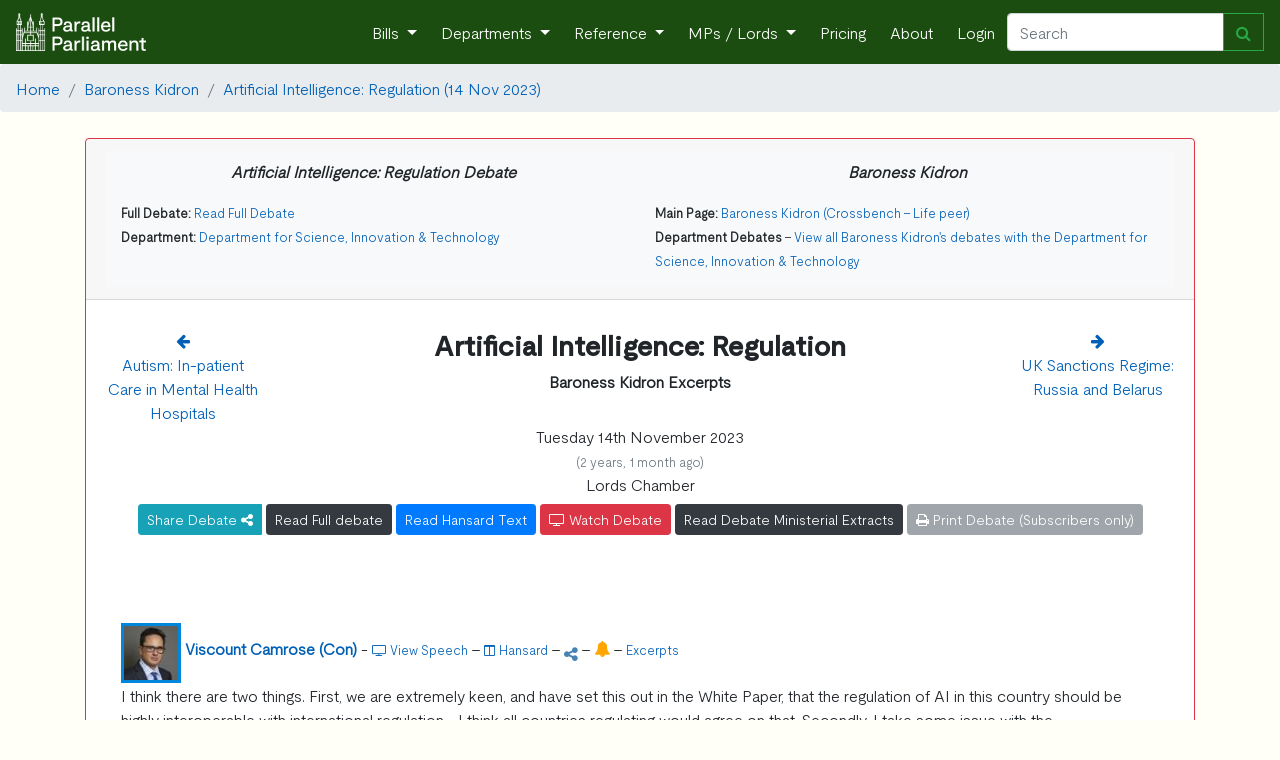

--- FILE ---
content_type: text/html; charset=utf-8
request_url: https://parallelparliament.co.uk/lord/baroness-kidron/debate/2023-11-14/lords/lords-chamber/artificial-intelligence-regulation
body_size: 8040
content:







    <!DOCTYPE html>
<html lang="en" xml:lang="en" xmlns= "http://www.w3.org/1999/xhtml">

  <head>
    
     <!-- Global site tag (gtag.js) - Google Analytics --> 
        <script async src="https://www.googletagmanager.com/gtag/js?id=G-RY8Y7C5VXS"></script>
        <script nonce="IQwmW19qr2jiYJBm6jD00g==">
        window.dataLayer = window.dataLayer || [];
        function gtag(){dataLayer.push(arguments);}
        gtag('js', new Date());

        gtag('config', 'G-RY8Y7C5VXS');
        gtag('config', 'AW-16476037553');
        </script>
    
    
    <!-- Required meta tags -->
    <meta charset="utf-8">
    <meta name="viewport" content="width=device-width, initial-scale=1, shrink-to-fit=no">
    <meta http-equiv="Content-Language" content="en">
    <meta name="google" content="notranslate">
    
    <!-- Bootstrap CSS -->
    <link rel="stylesheet" href="https://stackpath.bootstrapcdn.com/bootstrap/4.3.1/css/bootstrap.min.css" integrity="sha384-ggOyR0iXCbMQv3Xipma34MD+dH/1fQ784/j6cY/iJTQUOhcWr7x9JvoRxT2MZw1T" crossorigin="anonymous">
    <link href="https://maxcdn.bootstrapcdn.com/font-awesome/4.7.0/css/font-awesome.min.css" rel="stylesheet">
    
    <link rel="stylesheet" href="/static/UK_Parliament/index.css">
    
    <title> 
    



    
    
        Baroness Kidron extracts from Artificial Intelligence: Regulation (14th November 2023)
    
    





</title>
    <meta name="description" content="
    


    
        Baroness Kidron contributions to the 14th November 2023 Artificial Intelligence: Regulation debate
    




    Tue 14th Nov 2023 - 
    
    
        Lords - 
        
    
    
    Artificial Intelligence: Regulation debate
    




">
    
    <!-- generics -->
    <link rel="icon" href="/static/UK_Parliament/img/favicon-32x32.png" sizes="32x32">
    <link rel="icon" href="/static/UK_Parliament/img/favicon-16x16.png" sizes="16x16">
    <link rel="icon" href="/static/UK_Parliament/img/favicon.ico" type="x-icon" >
    <link rel="icon" href="/static/UK_Parliament/img/favicon.ico" type="image/png"> 

    <!-- Android -->
    <link rel="shortcut icon" sizes="192x192" href="/static/UK_Parliament/img/android-chrome-192x192.png">
    <link rel="shortcut icon" sizes="512x512" href="/static/UK_Parliament/img/android-chrome-512x512.png">
    
    <!-- iOS -->
    <link rel="apple-touch-icon" href="/static/UK_Parliament/img/apple-touch-icon.png">

    
    
    <script src="https://ajax.googleapis.com/ajax/libs/jquery/3.7.1/jquery.min.js"></script>
        
    <script src="https://cdn.jsdelivr.net/npm/bootstrap@4.6.1/dist/js/bootstrap.bundle.min.js" integrity="sha384-fQybjgWLrvvRgtW6bFlB7jaZrFsaBXjsOMm/tB9LTS58ONXgqbR9W8oWht/amnpF" crossorigin="anonymous"></script>
     

    
    <link href="https://cdn.jsdelivr.net/npm/bootstrap-icons@1.9.1/font/bootstrap-icons.css" media="all" rel="stylesheet">
<link href="https://cdn.jsdelivr.net/npm/eonasdan-bootstrap-datetimepicker@4.17.49/build/css/bootstrap-datetimepicker.min.css" media="all" rel="stylesheet">
<link href="https://cdn.jsdelivr.net/gh/monim67/django-bootstrap-datepicker-plus@5.0.2/src/bootstrap_datepicker_plus/static/bootstrap_datepicker_plus/css/datepicker-widget.css" media="all" rel="stylesheet">
<script src="https://cdn.jsdelivr.net/npm/moment@2.29.4/min/moment-with-locales.min.js"></script>
<script src="https://cdn.jsdelivr.net/npm/eonasdan-bootstrap-datetimepicker@4.17.49/build/js/bootstrap-datetimepicker.min.js"></script>
<script src="https://cdn.jsdelivr.net/gh/monim67/django-bootstrap-datepicker-plus@5.0.2/src/bootstrap_datepicker_plus/static/bootstrap_datepicker_plus/js/datepicker-widget.js"></script>


    
  </head>

<body>
    <!-- Navigation -->
    <nav class="navbar navbar-expand-sm navbar-dark">
        <a class="navbar-brand" href="/">
            <img  src="/static/UK_Parliament/PP_Logo_White.png" class="d-inline-block align-top" style="width: 130px;">
        </a>
        <button class="navbar-toggler" type="button" data-toggle="collapse" data-target="#navbarResponsive" aria-controls="navbarResponsive" aria-expanded="false" aria-label="Toggle navigation">
          <span class="navbar-toggler-icon"></span>
        </button>
        <div class="collapse navbar-collapse" id="navbarResponsive">
            <ul class="navbar-nav ml-auto">
                <li class="nav-item dropdown">
                        <a class="nav-link dropdown-toggle" href="#" id="navbarDropdown" role="button" data-toggle="dropdown" aria-haspopup="true" aria-expanded="false">
                      Bills
                    </a>
                    <div class="dropdown-menu" aria-labelledby="navbarDropdown">
                      <a class="dropdown-item" href="/bills">Live Bills</a>
                      <a class="dropdown-item" href="/bills/government">Government Bills</a>
                      <a class="dropdown-item" href="/bills/private-members">Private Members' Bills</a>
                      <a class="dropdown-item" href="/bills/enacted">Acts of Parliament Created</a>
                    </div>
                </li>
                <li class="nav-item dropdown">
                    <a class="nav-link dropdown-toggle" href="#" id="navbarDropdown" role="button" data-toggle="dropdown" aria-haspopup="true" aria-expanded="false">
                      Departments
                    </a>
                    <div class="dropdown-menu" aria-labelledby="navbarDropdown">
                        
                        <a class="dropdown-item" href="/dept/DBT">Department for Business and Trade</a>

                        <a class="dropdown-item" href="/dept/DCMS">Department for Culture, Media and Sport</a>
                        <a class="dropdown-item" href="/dept/DfE">Department for Education</a>
                        <a class="dropdown-item" href="/dept/DESNZ">Department for Energy Security & Net Zero</a>
                        <a class="dropdown-item" href="/dept/Defra">Department for Environment, Food and Rural Affairs</a>
                        <a class="dropdown-item" href="/dept/DHSC">Department of Health and Social Care</a>
                        
                        
                        <a class="dropdown-item" href="/dept/DfT">Department for Transport</a>
                        <a class="dropdown-item" href="/dept/DSIT">Department for Science, Innovation & Technology</a>
                        <a class="dropdown-item" href="/dept/DWP">Department for Work and Pensions</a>
                        
                        <a class="dropdown-item" href="/dept/cabinet-office">Cabinet Office</a>
                        <a class="dropdown-item" href="/dept/FCDO">Foreign, Commonwealth & Development Office</a>
                        <a class="dropdown-item" href="/dept/home-office">Home Office</a>
                        <a class="dropdown-item" href="/dept/leaders-office">Leader of the House</a>
                        <a class="dropdown-item" href="/dept/MOD">Ministry of Defence</a>
                        <a class="dropdown-item" href="/dept/MHCLG">Ministry of Housing, Communities and Local Government</a>
                        <a class="dropdown-item" href="/dept/MoJ">Ministry of Justice</a>
                        <a class="dropdown-item" href="/dept/NIO">Northern Ireland Office</a>
                        <a class="dropdown-item" href="/dept/scotland-office">Scotland Office</a>
                        <a class="dropdown-item" href="/dept/HMT">HM Treasury</a>
                        <a class="dropdown-item" href="/dept/wales-office">Wales Office</a>
                        <div class="dropdown-divider"></div>
                        <a class="dropdown-item" href="/dept/DFID">Department for International Development (Defunct) </a>
                        <a class="dropdown-item" href="/dept/DExEU">Department for Exiting the European Union (Defunct)</a>
                        <a class="dropdown-item" href="/dept/BEIS">Department for Business, Energy and Industrial Strategy (Defunct)</a>
                        <a class="dropdown-item" href="/dept/DepartmentforInternationalTrade">Department for International Trade (Defunct)</a>
                        
                        
                    </div>
                </li>
                <li class="nav-item dropdown">
                    <a class="nav-link dropdown-toggle" href="#" id="navbarDropdown" role="button" data-toggle="dropdown" aria-haspopup="true" aria-expanded="false">
                      Reference
                    </a>
                    <div class="dropdown-menu" aria-labelledby="navbarDropdown">
                        <a class="dropdown-item" href="/user-guide">User Guide</a>
                        <a class="dropdown-item" href="/stakeholders">Stakeholder Targeting</a>
                        <a class="dropdown-item" href="/datasets">Dataset Downloads</a>
                        <a class="dropdown-item" href="/APPGs">APPGs</a>
                        <a class="dropdown-item" href="/upcoming">Upcoming Events</a>
                        <a class="dropdown-item" href="/glossary">The Glossary</a>
                        <a class="dropdown-item" href="/constituency-changes">2024 General Election</a>
                        
                        <a class="dropdown-item" href="/know-that-face">Learn the faces of Parliament</a>
                        <div class="dropdown-divider"></div>
                        <a class="dropdown-item" href="/petitions/search">Petitions</a>
                        <a class="dropdown-item" href="/tweets/search">Tweets</a>
                        <a class="dropdown-item" href="/publications/search">Publications</a>
                        <a class="dropdown-item" href="/writtenanswers/search">Written Questions</a>
                        <a class="dropdown-item" href="/debates/search">Parliamentary Debates</a>
                        <a class="dropdown-item" href="/commonslibrary/search">Parliamentary Research</a>
                        <a class="dropdown-item" href="/non_dept_publications/search">Non-Departmental Publications</a>
                        <a class="dropdown-item" href="/secondarylegislation/search">Secondary Legislation</a>
                    </div>
                <li class="nav-item dropdown">
                        <a class="nav-link dropdown-toggle" href="#" id="navbarDropdown" role="button" data-toggle="dropdown" aria-haspopup="true" aria-expanded="false">
                          MPs / Lords </a>
                        <div class="dropdown-menu" aria-labelledby="navbarDropdown">
                            <a class="dropdown-item" href="/MPs">Members of Parliament</a>
                            <a class="dropdown-item" href="/Lords">Lords</a>
                        </div>
                </li>
                
                    <li class="nav-item">
                        <a class="nav-link" href="/pricing">Pricing</a>
                    </li>
                
                <li class="nav-item">
                    <a class="nav-link" href="/about">About</a>
                </li>
                
                <li class="nav-item">
                    <a class="nav-link"  href="/login">Login</a>
                
                </li>
            </ul>
            <form class="form-inline my-2 my-lg-0 navbar_autocomplete" action="/search" method='GET'>
                 <div class="input-group" style="width: 100%">
                    <input class="form-control" name="search_term" type="search" placeholder="Search" aria-label="Search" id="navbar_search" autocomplete="off" data-dropdown-id="navbar_dropdown">
                    <div class="input-group-append">
                        <button class="btn btn-outline-success" type="submit" ><i class="fa fa-search" aria-hidden="true"></i></button>
                    </div>
                    <div class=" navbar-dropdown dropdown-menu navbar-ac-results dropdown-menu-right" data-toggle="dropdown" data-autocomplete-url="/autocomplete/navbar" id="navbar_dropdown"></div>
                </div>
            </form>
            
        </div>
    </nav>

    

    
    
        
    
    
 
    
     
        
    

<nav aria-label="breadcrumb">
    <ol class="breadcrumb">
        <li class="breadcrumb-item"><a href="/">Home</a></li>

        
            <li class="breadcrumb-item"><a href="/lord/baroness-kidron">Baroness Kidron</a></li>
            
                <li class="breadcrumb-item"><a href="/debate/2023-11-14/lords/lords-chamber/artificial-intelligence-regulation">Artificial Intelligence: Regulation (14 Nov 2023)</a></li>
            
                
        
    </ol>
</nav>





<a name="pagetop"></a>
<div class="container">
    
</div>

<div class="container">
    
             <div class = "row">
    <div class="col-sm-12">
        
            
                <div class = "card pt-0 pl-0 pr-0 pb-0 border-danger" style="border-width:1px;">
            
        
            <a name = "1"></a>
            
                <div class = "card-header">
                    


<div class="col-sm-12  bg-light text-left">
    <div class= "row">
        <div class="col-sm-6">
            <p class = "text-center mt-2">
                <b ><i>Artificial Intelligence: Regulation Debate</i></b>
            </p>
            <small>
            
                <b>Full Debate: </b><a href ="/debate/2023-11-14/lords/lords-chamber/artificial-intelligence-regulation"> Read Full Debate</a><br/>
            
            
                <b>Department: </b><a href ="/dept/DSIT"> Department for Science, Innovation &amp; Technology</a><br/>
            
            
            </small> 
        </div>
        <div class="col-sm-6">
            <p class = "text-center mt-2">
                <b><i> Baroness Kidron</i></b>
            </p>  
            <small>
            <b>Main Page: </b><a href="/lord/baroness-kidron">Baroness Kidron (Crossbench - Life peer)</a>

            
                
                    <p><b>Department Debates</b> - <a href="/lord/baroness-kidron/dept-debates/DSIT">View all Baroness Kidron's debates with the Department for Science, Innovation &amp; Technology</a>
                                          
            
            
            </small>
        </div>

    </div>
</div>


                </div>
            
            <div class = "card-body mt-2 text-center">
    <div class="row">
        
            <div class="col">
                
                <a href ="/debate/2023-11-14/lords/lords-chamber/autism-in-patient-care-in-mental-health-hospitals"> <i class="fa fa-arrow-left" aria-hidden="true"></i><br/>
                    <div class="d-none d-md-block">
                        
                        Autism: In-patient Care in Mental Health Hospitals</a>
                    </div>
                
            </div>
            
                <div class="col-8 text-center">
            
                    
                <h3><b>Artificial Intelligence: Regulation</b><br/></h3>
                
                
                
                    
                        <b>Baroness Kidron Excerpts</b><br/>
                    
                
        
                
            </div>
            <div class="col">
                
                    <a href ="/debate/2023-11-14/lords/lords-chamber/uk-sanctions-regime-russia-and-belarus"> <i class="fa fa-arrow-right" aria-hidden="true"></i><br/>
                    <div class="d-none d-md-block">
                        
                        UK Sanctions Regime: Russia and Belarus</a>
                    </div>
                
            </div>
        
    </div>
    <div class="row">
        <div class="col">
            


    Tuesday 14th November 2023 <p class="text-muted mb-0"><small>(2 years, 1 month ago)</small></p>
    Lords Chamber<br/>


    <div class="btn-group">
    <a data-toggle="dropdown" class="btn btn-info mt-2 btn-sm" style="color:white;">
         Share Debate <i class="fa fa-share-alt fa-inverse"></i>
    </a>
    <div class="dropdown-menu text-center">
        <span>
            <a data-original-title="Twitter" rel="tooltip"  href="https://twitter.com/intent/tweet?url=https://www.parallelparliament.co.uk/debate/2023-11-14/lords/lords-chamber/artificial-intelligence-regulation" class="btn btn-twitter" >
                <i class="fa fa-twitter fa-lg"></i>
            </a>

            <a data-original-title="Facebook" rel="tooltip"  href="https://www.facebook.com/sharer.php?u=https://www.parallelparliament.co.uk/debate/2023-11-14/lords/lords-chamber/artificial-intelligence-regulation" class="btn btn-facebook">
                <i class="fa fa-facebook fa-lg"></i>
            </a>

            <a data-original-title="LinkedIn" rel="tooltip"  href="https://www.linkedin.com/shareArticle?mini=true&url=https://www.parallelparliament.co.uk/debate/2023-11-14/lords/lords-chamber/artificial-intelligence-regulation" class="btn btn-linkedin mt-1">
                <i class="fa fa-linkedin fa-lg"></i>
            </a>

            <a  data-original-title="Email" rel="tooltip" href="mailto:?body=https://www.parallelparliament.co.uk/debate/2023-11-14/lords/lords-chamber/artificial-intelligence-regulation" class="btn btn-mail mt-1">
                <i class="fa fa-envelope fa-lg"></i>
            </a>
            <button type="button" class=" mt-1 btn btn-primary click_copy" link-name='https://www.parallelparliament.co.uk/debate/2023-11-14/lords/lords-chamber/artificial-intelligence-regulation'>Copy Link</button>
        </span>        
    </div>
</div>



                                
        <a href = "/debate/2023-11-14/lords/lords-chamber/artificial-intelligence-regulation" class="btn btn-dark mt-2 btn-sm text-wrap">Read Full debate</a>
    




    <a href = "https://hansard.parliament.uk/Lords/2023-11-14/debates/5236E6F1-F56A-4A2F-9DCF-A53CAEEDD57B/ArtificialIntelligenceRegulation" class="btn btn-primary btn-sm mt-2 text-wrap">Read Hansard Text</a>
  


    <a class="btn btn-danger btn-sm mt-2 text-wrap" href = "https://parliamentlive.tv/event/index/cbe7ef47-d651-4b53-ad4e-bf9e1094d691?in=15:11:16"><i class="fa fa-television" aria-hidden="true"></i> Watch Debate </a>



    
        <a class="btn btn-dark mt-2 btn-sm text-wrap" href ="/debate/2023-11-14/lords/lords-chamber/artificial-intelligence-regulation/ministerial-extracts">Read Debate Ministerial Extracts</a>
    



  




    
        <button class="btn btn-secondary btn-sm mt-2 text-wrap" disabled><i class="fa fa-print" aria-hidden="true"></i> Print Debate (Subscribers only)</button>
    





    
    
        </div>
    </div>
</div>

            
            <div class = "card-body">
                
            </div>
            
            <div class ="card-body" id="speech_body">
                
                    
                        
                            <a id= '5CE5AA40-A143-4D6E-AB62-FE60D8ABADEF'></a>
                        
                        <div class="col-sm-12 mt-2 mb-2" speech = "true">
    
        
    
        







    <div id="contrib-5CE5AA40-A143-4D6E-AB62-FE60D8ABADEF">



<span>
    
        
            <img src="/static/UK_Parliament/img/mp_images/thumbnail/debate_image/4939-60x60_debate_image.jpg" alt="Viscount Camrose Portrait" style="width:60px;height:60px;border:3px solid #0087DC" >
        
    
    
    
    <b>
    
        <a href = "/lord/viscount-camrose2">
        
        
            Viscount Camrose (Con)</a> 
        
    
        </b>

    
        <div class = 'd-md-none'>
        </div>
    
    
    
    
        -
         <a href = "https://parliamentlive.tv/event/index/cbe7ef47-d651-4b53-ad4e-bf9e1094d691?in=15:11:16"><small><i class="fa fa-television" aria-hidden="true"></i> View Speech</a></small> 
    
    
         
    
        -
        <a href = "https://hansard.parliament.uk/Lords/2023-11-14/debates/5236E6F1-F56A-4A2F-9DCF-A53CAEEDD57B/ArtificialIntelligenceRegulation#contribution-5CE5AA40-A143-4D6E-AB62-FE60D8ABADEF" ><small><i class="fa fa-columns" aria-hidden="true"></i> Hansard</small></a>            
    
    
    
        
            
                - 
                
<span class="btn-group">
    <a data-toggle="dropdown">
        <i class="fa fa-share-alt fa-inverse" style="color:steelblue;"></i>
    </a>
    <div class="dropdown-menu text-center">
        <span>
            <a data-original-title="Twitter" rel="tooltip"  href="https://twitter.com/intent/tweet?url=https://www.parallelparliament.co.uk/r/lord/baroness-kidron/debate/2023-11-14/lords/lords-chamber/artificial-intelligence-regulation/contrib/5CE5AA40-A143-4D6E-AB62-FE60D8ABADEF" class="btn btn-twitter" >
                <i class="fa fa-twitter fa-lg"></i>
            </a>

            <a data-original-title="Facebook" rel="tooltip"  href="https://www.facebook.com/sharer.php?u=https://www.parallelparliament.co.uk/r/lord/baroness-kidron/debate/2023-11-14/lords/lords-chamber/artificial-intelligence-regulation/contrib/5CE5AA40-A143-4D6E-AB62-FE60D8ABADEF" class="btn btn-facebook">
                <i class="fa fa-facebook fa-lg"></i>
            </a>

            <a data-original-title="LinkedIn" rel="tooltip"  href="https://www.linkedin.com/shareArticle?mini=true&url=https://www.parallelparliament.co.uk/r/lord/baroness-kidron/debate/2023-11-14/lords/lords-chamber/artificial-intelligence-regulation/contrib/5CE5AA40-A143-4D6E-AB62-FE60D8ABADEF" class="btn btn-linkedin mt-1">
                <i class="fa fa-linkedin fa-lg"></i>
            </a>

            <a  data-original-title="Email" rel="tooltip" href="mailto:?body=https://www.parallelparliament.co.uk/r/lord/baroness-kidron/debate/2023-11-14/lords/lords-chamber/artificial-intelligence-regulation/contrib/5CE5AA40-A143-4D6E-AB62-FE60D8ABADEF" class="btn btn-mail mt-1">
                <i class="fa fa-envelope fa-lg"></i>
            </a>
            
            <button type="button" class=" mt-1 btn btn-primary click_copy" link-name='https://www.parallelparliament.co.uk/r/lord/baroness-kidron/debate/2023-11-14/lords/lords-chamber/artificial-intelligence-regulation/contrib/5CE5AA40-A143-4D6E-AB62-FE60D8ABADEF' >Copy Link</button>
        </span>        
    </div>

</span>



              
            
                -
                <a data-toggle="modal" id="mp_alert" data-target="#mp_modal" mp_name="Viscount Camrose" mp_id="4939" mp_sample_url="/lord/viscount-camrose2/email-sample" >                
                <i class="fa fa-bell create_alert" style="color:orange"></i></a> </b>
            
                
    
    
        -
        <a href = "/mp/viscount-camrose2/debate/Lords/2023-11-14/debates/5236E6F1-F56A-4A2F-9DCF-A53CAEEDD57B/ArtificialIntelligenceRegulation" ><small> Excerpts</small></a>
    
    
</span>
<br/>


<p>I think there are two things. First, we are extremely keen, and have set this out in the White Paper, that the regulation of AI in this country should be highly interoperable with international regulation—I think all countries regulating would agree on that. Secondly, I take some issue with the characterisation of AI in this country as unregulated. We have very large areas of law and regulation to which all AI is subject. That includes data protection, human rights legislation, competition law, equalities law and many other laws. On top of that, we have the recently created central AI risk function, whose role is to identify risks appearing on the horizon, or indeed cross-cutting AI risks, to take that forward. On top of that, we have the most concentrated and advanced thinking on AI safety anywhere in the world to take us forward on the pathway towards safe, trustworthy AI that drives innovation.</p>


    </div>

    





    

    
</div>
                    
                        
                            <a id= '267F6F55-16D9-459F-A8B4-AFF2793208C8'></a>
                        
                        <div class="col-sm-12 mt-2 mb-2" speech = "true">
    
        
    
        


    <div class="bg-light pl-1 pt-1 pr-2" style="border:thin solid #222221">






    <div id="contrib-267F6F55-16D9-459F-A8B4-AFF2793208C8">



<span>
    
        
            <img src="/static/UK_Parliament/img/mp_images/thumbnail/debate_image/4258-60x60_debate_image.jpg" alt="Baroness Kidron Portrait" style="width:60px;height:60px;border:3px solid #C0C0C0" >
        
    
    
    
    <b>
    
        <a href = "/lord/baroness-kidron">
        
        
            Baroness Kidron (CB)</a> 
        
    
        </b>

    
        <div class = 'd-md-none'>
        </div>
    
    
    
    
        -
         <a href = "https://parliamentlive.tv/event/index/cbe7ef47-d651-4b53-ad4e-bf9e1094d691?in=15:12:22"><small><i class="fa fa-television" aria-hidden="true"></i> View Speech</a></small> 
    
    
         
    
        -
        <a href = "https://hansard.parliament.uk/Lords/2023-11-14/debates/5236E6F1-F56A-4A2F-9DCF-A53CAEEDD57B/ArtificialIntelligenceRegulation#contribution-267F6F55-16D9-459F-A8B4-AFF2793208C8" ><small><i class="fa fa-columns" aria-hidden="true"></i> Hansard</small></a>            
    
    
    
        
            
                - 
                
<span class="btn-group">
    <a data-toggle="dropdown">
        <i class="fa fa-share-alt fa-inverse" style="color:steelblue;"></i>
    </a>
    <div class="dropdown-menu text-center">
        <span>
            <a data-original-title="Twitter" rel="tooltip"  href="https://twitter.com/intent/tweet?url=https://www.parallelparliament.co.uk/r/lord/baroness-kidron/debate/2023-11-14/lords/lords-chamber/artificial-intelligence-regulation/contrib/267F6F55-16D9-459F-A8B4-AFF2793208C8" class="btn btn-twitter" >
                <i class="fa fa-twitter fa-lg"></i>
            </a>

            <a data-original-title="Facebook" rel="tooltip"  href="https://www.facebook.com/sharer.php?u=https://www.parallelparliament.co.uk/r/lord/baroness-kidron/debate/2023-11-14/lords/lords-chamber/artificial-intelligence-regulation/contrib/267F6F55-16D9-459F-A8B4-AFF2793208C8" class="btn btn-facebook">
                <i class="fa fa-facebook fa-lg"></i>
            </a>

            <a data-original-title="LinkedIn" rel="tooltip"  href="https://www.linkedin.com/shareArticle?mini=true&url=https://www.parallelparliament.co.uk/r/lord/baroness-kidron/debate/2023-11-14/lords/lords-chamber/artificial-intelligence-regulation/contrib/267F6F55-16D9-459F-A8B4-AFF2793208C8" class="btn btn-linkedin mt-1">
                <i class="fa fa-linkedin fa-lg"></i>
            </a>

            <a  data-original-title="Email" rel="tooltip" href="mailto:?body=https://www.parallelparliament.co.uk/r/lord/baroness-kidron/debate/2023-11-14/lords/lords-chamber/artificial-intelligence-regulation/contrib/267F6F55-16D9-459F-A8B4-AFF2793208C8" class="btn btn-mail mt-1">
                <i class="fa fa-envelope fa-lg"></i>
            </a>
            
            <button type="button" class=" mt-1 btn btn-primary click_copy" link-name='https://www.parallelparliament.co.uk/r/lord/baroness-kidron/debate/2023-11-14/lords/lords-chamber/artificial-intelligence-regulation/contrib/267F6F55-16D9-459F-A8B4-AFF2793208C8' >Copy Link</button>
        </span>        
    </div>

</span>



              
            
                -
                <a data-toggle="modal" id="mp_alert" data-target="#mp_modal" mp_name="Baroness Kidron" mp_id="4258" mp_sample_url="/lord/baroness-kidron/email-sample" >                
                <i class="fa fa-bell create_alert" style="color:orange"></i></a> </b>
            
                
    
    
    
</span>
<br/>


<p>My Lords, given the noble Viscount’s emphasis on the gathering of evidence and evidence-based regulation, can we anticipate having a researchers’ access to data measure in the upcoming Data Protection and Digital Information Bill?</p>


    </div>

    

    </div>





    

    
</div>
                    
                        
                            <a id= 'C9128B9B-03A5-423C-AD4F-FEFD491F4E51'></a>
                        
                        <div class="col-sm-12 mt-2 mb-2" speech = "true">
    
        
    
        







    <div id="contrib-C9128B9B-03A5-423C-AD4F-FEFD491F4E51">



<span>
    
        
            <img src="/static/UK_Parliament/img/mp_images/thumbnail/debate_image/4939-60x60_debate_image.jpg" alt="Viscount Camrose Portrait" style="width:60px;height:60px;border:3px solid #0087DC" >
        
    
    
    
    <b>
    
        <a href = "/lord/viscount-camrose2">
        
        
            Viscount Camrose (Con)</a> 
        
    
        </b>

    
        <div class = 'd-md-none'>
        </div>
    
    
    
    
        -
         <a href = "https://parliamentlive.tv/event/index/cbe7ef47-d651-4b53-ad4e-bf9e1094d691?in=15:12:49"><small><i class="fa fa-television" aria-hidden="true"></i> View Speech</a></small> 
    
    
         
    
        -
        <a href = "https://hansard.parliament.uk/Lords/2023-11-14/debates/5236E6F1-F56A-4A2F-9DCF-A53CAEEDD57B/ArtificialIntelligenceRegulation#contribution-C9128B9B-03A5-423C-AD4F-FEFD491F4E51" ><small><i class="fa fa-columns" aria-hidden="true"></i> Hansard</small></a>            
    
    
    
        
            
                - 
                
<span class="btn-group">
    <a data-toggle="dropdown">
        <i class="fa fa-share-alt fa-inverse" style="color:steelblue;"></i>
    </a>
    <div class="dropdown-menu text-center">
        <span>
            <a data-original-title="Twitter" rel="tooltip"  href="https://twitter.com/intent/tweet?url=https://www.parallelparliament.co.uk/r/lord/baroness-kidron/debate/2023-11-14/lords/lords-chamber/artificial-intelligence-regulation/contrib/C9128B9B-03A5-423C-AD4F-FEFD491F4E51" class="btn btn-twitter" >
                <i class="fa fa-twitter fa-lg"></i>
            </a>

            <a data-original-title="Facebook" rel="tooltip"  href="https://www.facebook.com/sharer.php?u=https://www.parallelparliament.co.uk/r/lord/baroness-kidron/debate/2023-11-14/lords/lords-chamber/artificial-intelligence-regulation/contrib/C9128B9B-03A5-423C-AD4F-FEFD491F4E51" class="btn btn-facebook">
                <i class="fa fa-facebook fa-lg"></i>
            </a>

            <a data-original-title="LinkedIn" rel="tooltip"  href="https://www.linkedin.com/shareArticle?mini=true&url=https://www.parallelparliament.co.uk/r/lord/baroness-kidron/debate/2023-11-14/lords/lords-chamber/artificial-intelligence-regulation/contrib/C9128B9B-03A5-423C-AD4F-FEFD491F4E51" class="btn btn-linkedin mt-1">
                <i class="fa fa-linkedin fa-lg"></i>
            </a>

            <a  data-original-title="Email" rel="tooltip" href="mailto:?body=https://www.parallelparliament.co.uk/r/lord/baroness-kidron/debate/2023-11-14/lords/lords-chamber/artificial-intelligence-regulation/contrib/C9128B9B-03A5-423C-AD4F-FEFD491F4E51" class="btn btn-mail mt-1">
                <i class="fa fa-envelope fa-lg"></i>
            </a>
            
            <button type="button" class=" mt-1 btn btn-primary click_copy" link-name='https://www.parallelparliament.co.uk/r/lord/baroness-kidron/debate/2023-11-14/lords/lords-chamber/artificial-intelligence-regulation/contrib/C9128B9B-03A5-423C-AD4F-FEFD491F4E51' >Copy Link</button>
        </span>        
    </div>

</span>



              
            
                -
                <a data-toggle="modal" id="mp_alert" data-target="#mp_modal" mp_name="Viscount Camrose" mp_id="4939" mp_sample_url="/lord/viscount-camrose2/email-sample" >                
                <i class="fa fa-bell create_alert" style="color:orange"></i></a> </b>
            
                
    
    
        -
        <a href = "/mp/viscount-camrose2/debate/Lords/2023-11-14/debates/5236E6F1-F56A-4A2F-9DCF-A53CAEEDD57B/ArtificialIntelligenceRegulation" ><small> Excerpts</small></a>
    
    
</span>
<br/>


<p>I thank the noble Baroness for her question and recognise her concern. In order to be sure that I answer the question properly, I undertake to write to her with a full description of where we are and to meet her to discuss further.</p>


    </div>

    





    

    
</div>
                    
                
            </div>
            
            
            
                <div class="card-footer pt-0 pb-0 mt-2 text-center">
                    <small><a href = "#1"><b>Return to start of debate</b></small></a> -
                    <small><a href = "#pagetop"><b>Return to top of page</b></small></a>
                </div>
            
        </div>
    </div>
        </div>
    
</div>




     

    <!-- Optional JavaScript -->
    <!-- jQuery first, then Popper.js, then Bootstrap JS -->
    
    
    <script src="/static/js/autocomplete.js"></script>
    <script src="/static/js/copy_to_clipboard.js"></script>
    <script src="/static/js/page/base.js"></script>
</body>








    <div class ="container">
        <div class="modal fade" id="mp_modal" tabindex="-1" role="dialog" aria-labelledby="exampleModalLabel" aria-hidden="true">
            
<div class="modal-dialog" role="document">
    <form action="" method="POST">
        <input type="hidden" name="csrfmiddlewaretoken" value="4yVLfURXDCSj7sucAgRXP0jZc7zY888XRoWcTx2sbColMyeSdncwzwSM1Bwxtm4n">
        <input type="hidden" id="alert_name" name="alert_name" value="Baroness Kidron">
        <input type="hidden" id="alert_mp" name="alert_mp" value="4258">

        <div class="modal-content">
            <div class="modal-header text-center justify-content-center">
                <div class="row">
                    <h5 class="modal-title text-center justify-content-center" id="mp_modal_name_title"><b>Create Alert for Baroness Kidron </b></h5>
                    
                </div>
            </div>
             <div class="modal-body"> 
                <div class = "row justify-content-center">  
                    <div class="col-sm-12 mt-1 ">
                        Receive Alerts for:
                        <ul>
                            <li> Parliamentary Debates </li>
                            <li> Written Questions </li>
                            <li> Early Day Motions </li>
                            <li> Tweets </li>
                            <li> Select Committee</li>
                            <li> Publications </li>
                        </ul>
                    </div>
                </div>
                
                    <div class = "row">    
                        <div class="col-sm-12 mt-1 ">
                            <a class="btn btn-dark btn-block" id="sample_url" href ="/lord/baroness-kidron/email-sample" role="button">View Sample Alert</a>
                        </div>
                    </div>
                
                <hr>
                
<div class = "row text-center justify-content-center">
    <div class="col-sm-12 mt-2">
        <h5> Choose Alert Frequency</h5>
        <p><small><i> If no alert frequency is chosen, an Immediate alert is created by default</i></small></p>
    </div>
</div>
<div id="myGroup2">
    <div class = "row text-center justify-content-center"> 
        <div class="col-sm-4 mb-1 mt-1">
            <div class="btn-group-toggle" data-toggle="buttons">
                
                    <label class="btn btn-primary btn-block" id="immediatebutton">
                        <input type="checkbox" autocomplete="off"  name="immediate"> Immediate
                    </label>
                 
            </div>
        </div>

        <div class ="col-sm-4 mb-1 mt-1">
            
            <button class="btn 
            
                btn-primary 
            
                
                btn-block" type="button" id="dailybutton" data-toggle="collapse" data-parent="#myGroup2" data-target="#dailybox" aria-expanded="false" aria-controls="KeywordBox">
                Daily Alert
            </button>    
        </div>
        <div class ="col-sm-4 mb-1 mt-1">              
            <button class="btn
            
                btn-primary 
            
            btn-block" type="button" id="weeklybutton" data-toggle="collapse" data-parent="#myGroup2" data-target="#weeklybox" aria-expanded="false" aria-controls="KeywordBox">
                Weekly Alert
            </button>
        </div>

    </div>
    <div class = "row justify-content-center mt-2">
        <div class="accordion-group">
            <div 
                
                    class="collapse" 
                
                id="dailybox" data-parent="#myGroup2">
                <div class="card-text text-center">
                    Enter time for alert: <br/>
                    <div class="input-group dbdp">
                        <input type="text" name="daily_time"
                        
                        id="id_daily_time" data-dbdp-config="{&quot;variant&quot;:&quot;time&quot;,&quot;backend_date_format&quot;:&quot;HH:mm&quot;,&quot;options&quot;:{&quot;format&quot;:&quot;HH:mm&quot;}}" data-dbdp-debug="" data-name="daily_time">
                      
                      
                        <div class="input-group-addon input-group-append input-group-text">
                            <i class="bi-clock"></i>
                        </div>
                      </div>
                </div>
            </div>
            <div
            
                    class="collapse" 
            
            id="weeklybox" data-parent="#myGroup2">
                <div class="card-text text-center">
                    Select Day for alert:<br/>
                    <select name="alert_day" id="id_alert_day">
  <option value="" selected>----</option>

  <option value="0">Monday</option>

  <option value="1">Tuesday</option>

  <option value="2">Wednesday</option>

  <option value="3">Thursday</option>

  <option value="4">Friday</option>

  <option value="5">Saturday</option>

  <option value="6">Sunday</option>

</select><br/>
                    Enter Time for alert: <br/>
                    <div class="input-group dbdp">
                        <input type="text" name="weekly_time"
                        
                        id="id_weekly_time" data-dbdp-config="{&quot;variant&quot;:&quot;time&quot;,&quot;backend_date_format&quot;:&quot;HH:mm&quot;,&quot;options&quot;:{&quot;format&quot;:&quot;HH:mm&quot;}}" data-dbdp-debug="" data-name="weekly_time">
                      
                      
                        <div class="input-group-addon input-group-append input-group-text">
                            <i class="bi-clock"></i>
                        </div>
                    </div>
                </div>
            </div>
        </div>                    
    </div>
</div>


            </div>
             <div class="modal-footer">
    <div class="row">                        
        <div class="col-sm-12">  
             
                
                    <small><p>A Parallel Parliament Subscription is required to receive alerts, you can view more details by clicking on the button below.</p> 
                    <a class="btn btn-default btn-warning mt-1 mb-1" href = /pricing id="create_modal_alert" name ="create_alert" role="button">Subscription Options</a>
            
                
            
            <button type="button" class="btn btn-secondary mt-1 mb-1" data-dismiss="modal">Close</button>
        </div>
    </div>
 </div>            
        </div>
    </form>
</div>

        </div>
    </div>
    
    <script src="/static/js/js_create_mp_modal.js"></script>
    <script src="/static/js/debate_anchor_highlight.js"></script>





--- FILE ---
content_type: text/css
request_url: https://parallelparliament.co.uk/static/UK_Parliament/index.css
body_size: 11945
content:



/* Other Classes for Page Styling */

.carousel-control-prev-icon,
.carousel-control-next-icon {
  visibility:hidden;
  
  background-image: none;
}


a.left.carousel-control {
    width: 10px;
}

#map {
    height: 400px;
    width: 100%;
    
  }

#election_map {
    height: 580px;
    width: 100%;
    
  }

#party_map {
    height: 350px;
    width: 90%;
  }

.ring-container {
    position: relative;
}

.circle {
    width: 15px;
    height: 15px;
    background-color: #62bd19;
    border-radius: 50%;
    position: absolute;
    top: 5px;
    left: 50px;
}

.ringring {
    border: 3px solid #62bd19;
    -webkit-border-radius: 30px;
    height: 25px;
    width: 25px;
    position: absolute;
    left: 45px;
    top: 0px;
    -webkit-animation: pulsate 1s ease-out;
    -webkit-animation-iteration-count: infinite; 
    opacity: 0.0
}
@-webkit-keyframes pulsate {
    0% {-webkit-transform: scale(0.1, 0.1); opacity: 0.0;}
    50% {opacity: 1.0;}
    100% {-webkit-transform: scale(1.2, 1.2); opacity: 0.0;}
}

.tooltip-inner {
    background-color: white !important;
    color: black !important;
    opacity: 1 !important;
  }


.tooltip .tooltip-inner {
color: white;
background-color: gray;
max-width: 300px;
border: 2px solid black;
border-radius: 4px;
}

.tooltip.bs-tooltip-bottom .tooltip-arrow::before {
border-color: black;
border-bottom-color: gray;
box-shadow: 0 4px 8px rgba(0, 0, 0, 0.3);
}

.marquee {
     height: 40px;  
     overflow: hidden;
     position: relative;
     background: grey;
     color: white;
     border: 1px solid black;
}
.marquee p {
     position: absolute;
     width: 100%;
     height: 100%;
     margin: 0;
     line-height: 40px;
     text-align: center;
     /* Starting position */
     -moz-transform:translateX(100%);
     -webkit-transform:translateX(100%);    
     transform:translateX(100%);
     /* Apply animation to this element */  
     -moz-animation: scroll-left 10s linear infinite;
     -webkit-animation: scroll-left 10s linear infinite;
     animation: scroll-left 10s linear infinite;
}
/* Move it (define the animation) */
@-moz-keyframes scroll-left {
     0%   { -moz-transform: translateX(100%); }
     100% { -moz-transform: translateX(-100%); }
}
@-webkit-keyframes scroll-left {
     0%   { -webkit-transform: translateX(100%); }
     100% { -webkit-transform: translateX(-100%); }
}
@keyframes scroll-left {
     0%   { 
         -moz-transform: translateX(100%); /* Browser bug fix */
         -webkit-transform: translateX(100%); /* Browser bug fix */
         transform: translateX(100%);       
     }
     100% { 
         -moz-transform: translateX(-100%); /* Browser bug fix */
         -webkit-transform: translateX(-100%); /* Browser bug fix */
         transform: translateX(-100%); 
    }
}




.nav-pills > li > a.accounts_tab.active {
    background-color: #578d23;
    color: white;
    border: none;
}

.nav-pills > li > a.accounts_tab {
    color: black;
    
    border-color: #578d23;
}


.nav-pills > li > a.bill_content_tab.active {
    background-color: #000000;
    color: white;
    border: none;
}

.nav-pills > li > a.bill_content_tab {
    color: #000000;
    border-color: #000000;
}


.nav-pills > li > a.commons_tab.active {
    background-color: #578d23;
    color: white;
    border: none;
}

.nav-pills > li > a.commons_tab {
    color: #578d23;
    border-color: #578d23;
}



.nav-pills > li > a.lords_tab.active {
    background-color: #b50938;
    color: white;
    border: none;
}

.nav-pills > li > a.lords_tab {
    color: #b50938;
    border-color: #b50938;
}

.btn-share {
    background-color: #BEBEBE;
    border-color: #CCCCCC;
    color: #333333;
}

.btn-twitter {
    background-color: #3399CC !important;
    width: 60px;
    color:#FFFFFF!important;
}

.btn-facebook {
    background-color: #3D5B96 !important;
    width: 60px;
    color:#FFFFFF!important;
}

.btn-facebook {
    background-color: #3D5B96 !important;
    width: 60px;
    color:#FFFFFF!important;
}

.btn-google {
    background-color: #DD3F34 !important;
    width: 60px;
    color:#FFFFFF!important;
}

.btn-linkedin {
    background-color: #1884BB !important;
    width: 60px;
    color:#FFFFFF!important;
}

.btn-pinterest {
    background-color: #CC1E2D !important;
    width: 60px;
    color:#FFFFFF!important;
}

.btn-mail {
    background-color: #FFC90E !important;
    width: 60px;
    color:#FFFFFF!important;
}




textarea,
input.text,
input[type="text"],
input[type="button"],
input[type="submit"],
.input-checkbox {
  -webkit-appearance: none;
  -moz-appearance: none;
  appearance: none;
  border-radius: 0;
}

.flat-btn {
  -webkit-appearance: none;
  -moz-appearance: none;
   appearance: none;
   border-radius: 0;
}

img.resize {
    max-width:10%;
    max-height:10%;
}

a {
    color: #0060B6;
    text-decoration: none;
}


.jumbotron {
    padding: 20px 20px 20px 20px;
}

.faqquestion {

  font-weight: bold;
  border-bottom: 1px solid black;
}

.sub_faq_question {
    font-size: 20px;
    border-bottom: 1px solid grey;
  }

.pricing_card {
    
  box-shadow: 0 2px 4px 0 rgba(136, 144, 195, 0.2),
    0 5px 15px 0 rgba(37, 44, 97, 0.15);
  border-radius: 15px;

}

@font-face {
    font-family: 'Moderat-Light';
    src: url('/static/fonts/ModeratWeb-Light.woff2') format('woff2');
}

@font-face {
    font-family: 'Moderat-Medium';
    src: url('/static/fonts/ModeratWeb-Medium.woff2') format('woff2');
}


p {
    font-family: 'Moderat-Light';
}

a {
    font-family: 'Moderat-Light';
}

body {
    
      
    font-family: 'Moderat-Light';
}

h1, h2, h3  {font-family:'Moderat-Medium';}

h4, h5, h6 {font-family:'Moderat-Light';}

.pp_dark_green {
    background-color: #1A4D0F ; 
    color: white;
}

.pp_mid_green {
    background-color: #61C975;
    color: white;
}

.pp_light_green {
    background-color: #B0CCBF;
    color: black;
}


.pp_orange {
    background-color: #F27A2B;
    color: black;
}

.pp_yellow {
    background-color: #FAC430;
    color: black;
}

.pp_light_blue {
    background-color: #70D6D6;
    color: black;
}

.title_wrapper {
    display: flex;
    align-items: center;
  }

.product_name {
    display: flex;
    flex-direction: column;
    margin-left: 1.5rem;
    font-size: 23px;
  }

.basic_pricing_symbol{
    display: flex;
    align-items: center;
    justify-content: center;
    flex-direction: column;
    background-color: #edf1fc;
    width: 3rem;
    height: 3rem;
    border-radius: 50%;
}

.basic_pricing_symbol_text {
    color: #4e73e5;
    font-weight: 500;
    font-size: 1.5rem;
    line-height: 1;
  }


.premium_pricing_symbol{
    display: flex;
    align-items: center;
    justify-content: center;
    flex-direction: column;
    background-color: #e8faf8;
    width: 3rem;
    height: 3rem;
    border-radius: 50%;
}

.premium_pricing_symbol_text {
    color: #17d1bd;
    font-weight: 500;
    font-size: 1.5rem;
    line-height: 1;
  }

.enterprise_pricing_symbol{
    display: flex;
    align-items: center;
    justify-content: center;
    flex-direction: column;
    background-color: floralwhite;
    width: 3rem;
    height: 3rem;
    border-radius: 50%;
}

.enterprise_pricing_symbol_text {
    color: #FFC868;
    font-weight: 500;
    font-size: 1.5rem;
    line-height: 1;
  }



.sub_faq_answer {


  }

.legalheading {
  
  font-size: 24px;
  font-weight: bold;
  border-bottom: 1px solid black;
}

.legalsubheading {
    
    font-size: large;
    font-weight: bold;
    
  }

.legaltext {
  
}



.account_heading{
    background-color: ghostwhite;
    font-size: 24px;

}

.account_sub_heading{


}

.word-wrap {
        word-break: break-all;
        // word-wrap: break-word;
        // overflow-wrap: break-word;
    }

.link-as-text a {
    color: inherit;
    text-decoration: none;
}

.link-as-text a:hover {
    text-decoration: underline;
}


a:hover
{
     color:#00A0C6;
     text-decoration:none;
     cursor:pointer;
}


.bill_title {
    font-family: 'Times New Roman',serif;
}

.bill_list_card_header {
    background-color: darkslategray;
    color: white;
    
    }
.card {
    margin-top: 10px;
    margin-bottom: 10px;
    padding-top: 10px;
    padding-left: 10px;
    padding-right: 10px;
    padding-bottom: 10px;
}

.bill_table{
    margin: 0 auto !important;
    width: 50% !important; 
}

.bar-step {
    position:absolute;
    margin-top:-20px;
	z-index:1;
    font-size:12px;
}

.label-txt {
    float: left;
}

.label-line {
    float: right;
    background: #000;
    height:50px;
	width:1px;
    margin-left: 5px;
}

.label-percent {
    float: right;
    margin-left: 5px;
}

body {
  background-color: #fffff8;
}


.navbar {
  background-color: #1A4D0F;
}
.navbar .navbar-brand {
  color: #ffffff;
}
.navbar .navbar-brand:hover,
.navbar .navbar-brand:focus {
  color: #000000;
}
.navbar .navbar-text {
  color: #000000;
}
.navbar .navbar-text a {
  color: #000000;
}
.navbar .navbar-text a:hover,
.navbar .navbar-text a:focus {
  color: #000000;
}
.navbar .navbar-nav .nav-link {
  color: #ffffff;
  border-radius: .25rem;
  margin: 0 0.25em;
}
.navbar .navbar-nav .nav-link:not(.disabled):hover,
.navbar .navbar-nav .nav-link:not(.disabled):focus {
  color: #000000;
}
.navbar .navbar-nav .nav-item.active .nav-link,
.navbar .navbar-nav .nav-item.active .nav-link:hover,
.navbar .navbar-nav .nav-item.active .nav-link:focus,
.navbar .navbar-nav .nav-item.show .nav-link,
.navbar .navbar-nav .nav-item.show .nav-link:hover,
.navbar .navbar-nav .nav-item.show .nav-link:focus {
  color: #ffffff;
  background-color: #1A4D0F;
}
.navbar .navbar-toggle {
  border-color: #ffffff;
}
.navbar .navbar-toggle:hover,
.navbar .navbar-toggle:focus {
  background-color: #ffffff;
}
.navbar .navbar-toggle .navbar-toggler-icon {
  color: #ffffff;
}
.navbar .navbar-collapse,
.navbar .navbar-form {
  border-color: #ffffff;
}
.navbar .navbar-link {
  color: #ffffff;
}
.navbar .navbar-link:hover {
  color: #ffffff;
}

@media (max-width: 575px) {
  .navbar-expand-sm .navbar-nav .show .dropdown-menu .dropdown-item {
    color: #000000;
  }
  .navbar-expand-sm .navbar-nav .show .dropdown-menu .dropdown-item:hover,
  .navbar-expand-sm .navbar-nav .show .dropdown-menu .dropdown-item:focus {
    color: #ffffff;
  }
  .navbar-expand-sm .navbar-nav .show .dropdown-menu .dropdown-item.active {
    color: #ffffff;
    background-color: #ffffff;
  }
}

@media (max-width: 767px) {
  .navbar-expand-md .navbar-nav .show .dropdown-menu .dropdown-item {
    color: #ffffff;
  }
  .navbar-expand-md .navbar-nav .show .dropdown-menu .dropdown-item:hover,
  .navbar-expand-md .navbar-nav .show .dropdown-menu .dropdown-item:focus {
    color: #ffffff;
  }
  .navbar-expand-md .navbar-nav .show .dropdown-menu .dropdown-item.active {
    color: #ffffff;
    background-color: #ffffff;
  }
}

@media (max-width: 991px) {
  .navbar-expand-lg .navbar-nav .show .dropdown-menu .dropdown-item {
    color: #ffffff;
  }
  .navbar-expand-lg .navbar-nav .show .dropdown-menu .dropdown-item:hover,
  .navbar-expand-lg .navbar-nav .show .dropdown-menu .dropdown-item:focus {
    color: #ffffff;
  }
  .navbar-expand-lg .navbar-nav .show .dropdown-menu .dropdown-item.active {
    color: #ffffff;
    background-color: #ffffff;
  }
}

@media (max-width: 1199px) {
  .navbar-expand-xl .navbar-nav .show .dropdown-menu .dropdown-item {
    color: #ffffff;
  }
  .navbar-expand-xl .navbar-nav .show .dropdown-menu .dropdown-item:hover,
  .navbar-expand-xl .navbar-nav .show .dropdown-menu .dropdown-item:focus {
    color: #ffffff;
  }
  .navbar-expand-xl .navbar-nav .show .dropdown-menu .dropdown-item.active {
    color: #ffffff;
    background-color: #ffffff;
  }
}

.navbar-expand .navbar-nav .show .dropdown-menu .dropdown-item {
  color: #ffffff;
}
.navbar-expand .navbar-nav .show .dropdown-menu .dropdown-item:hover,
.navbar-expand .navbar-nav .show .dropdown-menu .dropdown-item:focus {
  color: #ffffff;
}
.navbar-expand .navbar-nav .show .dropdown-menu .dropdown-item.active {
  color: #ffffff;
  background-color: #ffffff;
}


--- FILE ---
content_type: application/javascript
request_url: https://parallelparliament.co.uk/static/js/js_create_mp_modal.js
body_size: 380
content:
$('#mp_modal').on('show.bs.modal', function (event) {
    var button = $(event.relatedTarget);
    var mp_name =$(button).attr('mp_name');
    var mp_id =$(button).attr('mp_id');
    var mp_sample_url =$(button).attr('mp_sample_url');
    var modal = $(this);
    modal.find('.modal-title').text('Create Alert for  ' + mp_name);
    modal.find('#alert_mp').val(mp_id);
    modal.find('#alert_name').val(mp_name);
    modal.find('#sample_url').attr("href", mp_sample_url);
    
    });

--- FILE ---
content_type: application/javascript
request_url: https://parallelparliament.co.uk/static/js/copy_to_clipboard.js
body_size: 232
content:
function copyToClipboard(link_text) {
      var $temp = $("<input>");
      $("body").append($temp);
      $temp.val(link_text).select();
      document.execCommand("copy");
      $temp.remove();
}

$(".click_copy").click(function() {

    var check_name = $(this).attr('link-name');
    copyToClipboard($(this).attr('link-name'));

});

--- FILE ---
content_type: application/javascript; charset=utf-8
request_url: https://cdn.jsdelivr.net/gh/monim67/django-bootstrap-datepicker-plus@5.0.2/src/bootstrap_datepicker_plus/static/bootstrap_datepicker_plus/js/datepicker-widget.js
body_size: 1780
content:
"use strict";

(function (_jQuery) {
  const $ = _jQuery, jQuery = _jQuery;
  if (window.dbdpInitialized) return;
  window.dbdpInitialized = true;
  /**
   * @typedef {object} WidgetInstance
   * @property {WidgetInputConfig} config
   * @property {jQueryElement} $element
   * @property {DateTimePickerData} dateTimePickerData
   *
   * @typedef {object} DateTimePickerData
   * @property {Function} date
   *
   * @typedef {object} WidgetOptions
   * @property {object} icons
   *
   * @typedef {object} WidgetInputConfig
   * @property {string} variant
   * @property {string} backend_date_format
   * @property {WidgetOptions} options
   * @property {string} range_from
   */

  const inputWrapperClass = "dbdp";
  /** @type {WeakMap<HTMLInputElement, WidgetInstance>} */
  const widgetInstances = new WeakMap();
  /** @type {WidgetOptions} */
  const defaultWidgetOptions = {
    icons: {
      time: 'bi-clock',
      date: 'bi-calendar',
      up: 'bi-chevron-up',
      down: 'bi-chevron-down',
      previous: 'bi-chevron-left',
      next: 'bi-chevron-right',
      today: 'bi-record-circle',
      clear: 'bi-trash',
      close: 'bi-x-lg'
    }
  }

  document.addEventListener('DOMContentLoaded', function (event) {
    setTimeout(() => findAndProcessInputs(document));
    document.addEventListener('DOMNodeInserted', function (event) {
      setTimeout(() => {
        if (event.target.querySelectorAll) findAndProcessInputs(event.target);
      });
    });
  });

  /**
   * @param {HTMLElement} htmlElement
   */
  function findAndProcessInputs(htmlElement) {
    /** @type {NodeListOf<HTMLInputElement>} */
    const inputElements = htmlElement.querySelectorAll('[data-dbdp-config]:not([disabled])')
    for (const inputElement of inputElements) {
      try {
        if (!jQuery) throw new DisplayError("You have to load jQuery before form.media");
        if (!("moment" in window)) throw new DisplayError("momentjs was not loaded, is your momentjs_url valid?");
        if (!("datetimepicker" in jQuery.fn)) throw new DisplayError("datetimepicker js was not loaded, is your datetimepicker_js_url valid?");
        processInputElement(inputElement);
      } catch (err) {
        handleErrorAndThrow(err, inputElement);
      }
    }
    findAndProcessDeprecatedRangeInputs(htmlElement);
  }

  /**
   * @param {HTMLInputElement} inputElement
   */
  function processInputElement(inputElement) {
    const config = getConfig(inputElement);
    const inputWrapper = inputElement.closest(`.${inputWrapperClass}`);
    if (!inputWrapper) throw Error(`input must have a parent with class="${inputWrapperClass}"`)
    const hiddenInputElement = createHiddenInputElement(inputElement)
    inputWrapper.after(hiddenInputElement)

    if (!config.options.format) config.options.format = config.backend_date_format.replace(/-01/g, "")
    if (config.range_from) config.options.useCurrent = false; // based on https://github.com/Eonasdan/tempus-dominus/issues/1075
    const widgetInstance = createWidgetInstance(inputWrapper, hiddenInputElement, config);
    widgetInstances.set(hiddenInputElement, widgetInstance);

    if (config.range_from) {
      const widgetRangeFromInstance = getRangeFromInputElement(hiddenInputElement, config);
      if (widgetRangeFromInstance) {
        configureRangeSelection(widgetRangeFromInstance, widgetInstance);
      }
    }
  }

  /**
   * @param {HTMLInputElement} inputElement
   */
  function createHiddenInputElement(inputElement) {
    const formInputElement = document.createElement("input")
    formInputElement.setAttribute("type", "hidden")
    formInputElement.setAttribute("name", inputElement.getAttribute("name"))
    inputElement.dataset.name = inputElement.getAttribute("name")
    formInputElement.value = inputElement.value
    inputElement.removeAttribute("name")
    return formInputElement;
  }

  /**
   * @param {HTMLElement} inputWrapper
   * @param {HTMLInputElement} hiddenInputElement
   * @param {WidgetInputConfig} config
   */
  function createWidgetInstance(inputWrapper, hiddenInputElement, config) {
    const $inputWrapper = jQuery(inputWrapper).datetimepicker(config.options);
    /** @type {WidgetInstance} */
    const widgetInstance = { config, $element: $inputWrapper, dateTimePickerData: $inputWrapper.data("DateTimePicker") }
    widgetInstance.dateTimePickerData.date(moment(hiddenInputElement.value, config.backend_date_format));
    widgetInstance.$element.on("dp.change", function (e) {
      hiddenInputElement.value = e.date ? e.date.format(config.backend_date_format) : null;
    });
    for (let [eventName, handler] of Object.entries(config.events)) {
      widgetInstance.$element.on(eventName, handler);
    }
    return widgetInstance;
  }

  /**
   * @param {HTMLInputElement} inputElement
   */
  function getConfig(inputElement) {
    let /** @type {WidgetInputConfig} */ config;
    try {
      config = JSON.parse(inputElement.dataset.dbdpConfig);
    }
    catch (err) { throw Error("Invalid input config") }
    const optionKeyName = inputElement.name.replace(/^(.*-)?/, "dbdpOptions_")
    config.options = { ...defaultWidgetOptions, ...window.dbdpOptions, ...window[optionKeyName], ...config.options };
    config.events = { ...window.dbdpEvents, ...window[optionKeyName.replace("dbdpOptions_", "dbdpEvents_")] };
    return config;
  }

  /**
   * @param {HTMLInputElement} hiddenInputElement
   * @param {WidgetInputConfig} config
   */
  function getRangeFromInputElement(hiddenInputElement, config) {
    const rangeFromInputName = hiddenInputElement.name.replace(/[^-]+$/, config.range_from);
    let fromInputElement = hiddenInputElement.form?.elements.namedItem(rangeFromInputName);
    if (!fromInputElement) {
      const elements = document.querySelectorAll(`input[name="${config.range_from}"]`);
      if (elements.length == 0) throw Error("range_from not found");
      if (elements.length > 1) throw Error("Multiple range_from found");
      fromInputElement = elements[0];
    }
    if (widgetInstances.has(fromInputElement)) {
      return widgetInstances.get(fromInputElement);
    } else {
      throw Error(`range_from "${config.range_from}" is not a widget input`);
    }
  }

  /**
   * @param {WidgetInstance} fromInstance
   * @param {WidgetInstance} toInstance
   */
  function configureRangeSelection(fromInstance, toInstance) {
    fromInstance.dateTimePickerData.maxDate(toInstance.dateTimePickerData.date() || false);
    toInstance.dateTimePickerData.minDate(fromInstance.dateTimePickerData.date() || false);
    fromInstance.$element.on("dp.change", function (e) {
      toInstance.dateTimePickerData.minDate(e.date || false);
    });
    toInstance.$element.on("dp.change", function (e) {
      fromInstance.dateTimePickerData.maxDate(e.date || false);
    });
  }

  class DisplayError extends Error { }
  class WidgetError extends Error {
    /**
     * @param {HTMLInputElement} inputElement
     * @param {string} message
     * @param {boolean} shouldDisplay
     */
    constructor(inputElement, message) {
      super(`input name: ${inputElement.name || inputElement.dataset.name}; ${message}`);
      this.name = "django-bootstrap-datepicker-plus error";
    }
  }

  /**
   * @param {Error} error
   * @param {HTMLInputElement?} inputElement
   */
  function handleErrorAndThrow(error, inputElement) {
    if (inputElement?.hasAttribute('data-dbdp-debug')) {
      const errorMessage = error instanceof DisplayError ? error.message : "Something went wrong! Check browser console for errors.";
      const errorDisplay = document.createElement("div");
      errorDisplay.className = "alert alert-danger"
      errorDisplay.innerHTML = `${errorMessage}. This message is only visible when DEBUG=True`;
      inputElement.closest(`.${inputWrapperClass}`).after(errorDisplay);
    }
    throw new WidgetError(error.message);
  }

  /**
   * @param {HTMLElement} htmlElement
   */
  function findAndProcessDeprecatedRangeInputs(htmlElement) {
    const fromInputs = htmlElement.querySelectorAll('[data-dbdp-start]:not([disabled])')
    for (const fromInput of fromInputs) {
      const eventName = fromInput.dataset.dbdpStart;
      const toInput = htmlElement.querySelector(`input[data-dbdp-end="${eventName}"]:not([disabled])`);
      if (!toInput) continue;
      const fromHiddenInput = fromInput.closest(`.${inputWrapperClass}`)?.nextElementSibling;
      const toHiddenInput = toInput.closest(`.${inputWrapperClass}`)?.nextElementSibling;
      if (fromHiddenInput && toHiddenInput && widgetInstances.has(fromHiddenInput) && widgetInstances.has(toHiddenInput)) {
        configureRangeSelection(widgetInstances.get(fromHiddenInput), widgetInstances.get(toHiddenInput));
      }
    }
  }

  if ("bootstrap" in window) { // if bootstrap version >= 4
    $('body').on("dp.show", `.${inputWrapperClass}`, function (e) {
      $(e.target).find('.collapse.in').addClass('show');
    });
    $('body').on('show.bs.collapse', '.bootstrap-datetimepicker-widget .collapse', function (e) {
      $(e.target).addClass('in');
    });
    $('body').on('hidden.bs.collapse', '.bootstrap-datetimepicker-widget .collapse', function (e) {
      $(e.target).removeClass('in');
    });
  }
})(window.jQuery);


--- FILE ---
content_type: application/javascript
request_url: https://parallelparliament.co.uk/static/js/autocomplete.js
body_size: 5864
content:
var Autocomplete = function (options) {
  this.form_selector = options.form_selector;
  this.url = options.url || '/search/autocomplete/';
  this.delay = parseInt(options.delay || 300);
  this.minimum_length = parseInt(options.minimum_length || 1);
  this.form_elem = null;
  this.query_box = null;
  this.params = options.params || null;
  this.results_box = options.results_box || '.ac-results';
};

Autocomplete.prototype.setup = function () {
  var self = this;

  this.form_elem = $(this.form_selector);
  this.query_box = this.form_elem.find('input[name=search_term]');
  this.submit_button =this.form_elem.find('button[name=perform_search]');
  this.ac_results =$(this.results_box);
  var previousKeyword = '';
  var highlightedIndex = -1;

  // Watch the input box.
  this.query_box.on('keyup', function (e) {
    var dropdownId = $(this).data('dropdown-id');
    
    if (e.keyCode === 13) { // Enter key
      e.preventDefault();
      var $dropdownItems = $('#' + dropdownId).find('.dropdown-item');
      var $highlightedItem = $dropdownItems.filter('.active');

      if ($highlightedItem.length) {
          handleAction($highlightedItem);
      } else {
          self.submit_button.click();
      }
      return;
    }

    if (e.keyCode === 38 || e.keyCode === 40) { // Up and down arrow keys
      e.preventDefault();
      handleArrowKeys(e, dropdownId);
    }

    var query = self.query_box.val();

    if (query !== previousKeyword) {
      previousKeyword = query;
      if (query.length < self.minimum_length) {
        self.ac_results.empty();
        if (self.ac_results.is(":visible")) {
          self.ac_results.dropdown('toggle');
        }
        return false;
      }
      self.fetch(query);
    }
  });

  this.submit_button.on('click', function () {
    self.ac_results.empty();
  });

  this.ac_results.on('click', '.single-ac-result', function (e) {
    handleAction($(this));
  });

  function handleAction(element) {
    if (element.attr('href') != '#') {
        window.location.href = element.attr('href');
        return false;
    }
    
    self.query_box.val(element.text());
    if (self.ac_results.is(":visible")) {
        self.ac_results.dropdown('toggle');
    }
    self.submit_button.click();
    self.ac_results.empty();
    return false;
  }
  
  function handleArrowKeys(e, dropdownId) {
    var $dropdownItems = $('#' + dropdownId).find('.dropdown-item');
    
    if (e.keyCode === 38 && highlightedIndex > 0) {
      highlightedIndex--;
    } else if (e.keyCode === 40 && highlightedIndex < $dropdownItems.length - 1) {
      highlightedIndex++;
    }
  
    $dropdownItems.removeClass('active');
    $dropdownItems.eq(highlightedIndex).addClass('active');
  }
};

Autocomplete.prototype.fetch = function (query) {
    var self = this;
    
    //var param_dict = {};
    //console.log(this.params);
    //console.log(typeof this.params);
    //this.params.forEach(function(data){
    //    param_dict[data[0]] = param_dict[1];
    //    });
    //var param_dict = this.params;
    var q = {'q': query};
    // var data = Object.assign({}, this.params, q);
    var data = Object.assign({}, q);
    // console.log(data);
    $.ajax({
      url: this.url, 
      data: data,
      //{'q': query,
      //    'params':this.params}, 
      success: function (data) {
        self.show_results(data);
      }
    });
};

Autocomplete.prototype.show_results = function (data) {
  // Remove any existing results.
  this.ac_results.empty();
  var results = data.results || [];
  var results_wrapper = this.ac_results;
  //var base_elem = $('<div class="result-wrapper bg-white" style ="font-weight:Bold;"><a href="#" class="ac-result"></a></div>');
  //var base_elem = $('<div class="dropdown-item"><a href="#" class="single-ac-result"></a></div>');
  var base_elem = $('<a class="dropdown-item single-ac-result" href="#"></a>');

  if (results.length > 0) {
    //$('.navbar-dropdown').dropdown('update');
    
    if (this.ac_results.is(":hidden")) {
        this.ac_results.dropdown('toggle');
    }

    var containerWidth = this.ac_results.width();
    var maxCharacters = containerWidth < 200 ? Math.floor((containerWidth * 2) / 8) : Math.floor(containerWidth / 8);

    for (var res_offset in results) {
      var elem = base_elem.clone();

      var originalText = results[res_offset].text;
      var displayText = originalText.length > maxCharacters ? originalText.substring(0, maxCharacters) + '...' : originalText;
      elem.text(displayText);

      if (results[res_offset].type === 'MP') {
        elem.prepend('<i class="fa fa-user-circle-o" aria-hidden="true"></i> ');
      } else if (results[res_offset].type === 'Dept') {
        elem.prepend('<i class="fa fa-building" aria-hidden="true"></i> ');
      } else if (results[res_offset].type === 'Bill') {
        elem.prepend('<i class="fa fa-book" aria-hidden="true"></i> ');
      } else if (results[res_offset].type === 'APPG') {
        elem.prepend('<i class="fa fa-users" aria-hidden="true"></i> ');
      } else if (results[res_offset].type === 'SelCom') {
        elem.prepend('<i class="fa fa-binoculars" aria-hidden="true"></i> ');
      }

      elem.prop('href', results[res_offset].url);
      this.ac_results.append(elem);
    }
  } else {
    if (this.ac_results.is(":visible")) {
      this.ac_results.dropdown('toggle');
    }
    //$('.navbar-dropdown').dropdown('dispose');
    this.ac_results.empty();
    //var elem = base_elem.clone();
    //elem.text("No results found.");
    //$('.ac-results').append(elem);
  }

  //this.query_box.after(results_wrapper)
};


var getParams = function (url) {
    var params = {};
    var parser = document.createElement('a');
    parser.href = url;
    var query = parser.search.substring(1);
    var vars = query.split('&');
    for (var i = 0; i < vars.length; i++) {
        var pair = vars[i].split('=');
        params[pair[0]] = decodeURIComponent(pair[1]);
    }
    return params;
};

--- FILE ---
content_type: application/javascript
request_url: https://parallelparliament.co.uk/static/js/debate_anchor_highlight.js
body_size: 70
content:
    var hash = $(location).attr('hash');
    hash = hash.replace('#','');
    var page_link = '#contrib-'+hash;
    
    $(page_link).css("background-color","cornsilk");
    

--- FILE ---
content_type: application/javascript
request_url: https://parallelparliament.co.uk/static/js/page/base.js
body_size: 248
content:
$(function () {
    var autocompleteUrl = $('.navbar-ac-results').data('autocomplete-url');
        
    window.autocomplete = new Autocomplete({
      form_selector: '.navbar_autocomplete',
      url: autocompleteUrl,
      params : getParams(window.location.href),
      results_box : '.navbar-ac-results',
    });
    window.autocomplete.setup()
});